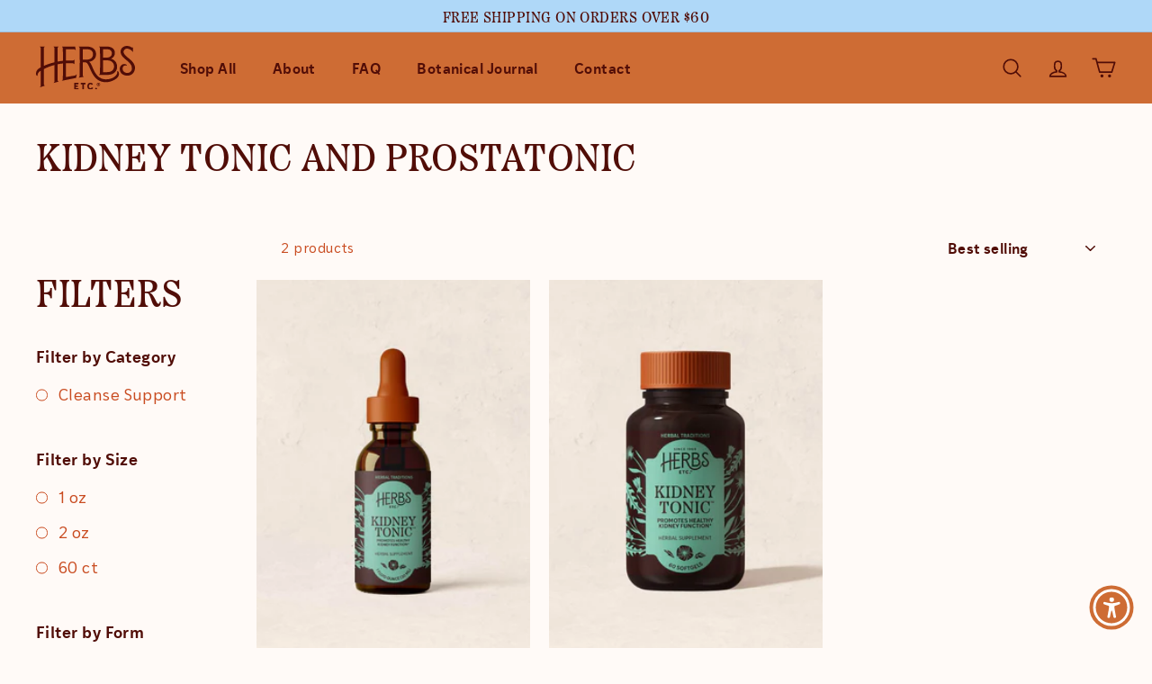

--- FILE ---
content_type: image/svg+xml
request_url: https://herbsetc.com/cdn/shop/files/HERBS_LOGO_110x.svg?v=1751562985
body_size: 1867
content:
<svg viewBox="0 0 307 137.896" height="137.896" width="307" xmlns:xlink="http://www.w3.org/1999/xlink" xmlns="http://www.w3.org/2000/svg">
  <defs>
    <clipPath id="clip-path">
      <rect fill="#510d07" height="137.897" width="307" data-name="Rectángulo 52" id="Rectángulo_52"></rect>
    </clipPath>
  </defs>
  <g clip-path="url(#clip-path)" data-name="HERBS LOGO" id="HERBS_LOGO">
    <path fill="#510d07" transform="translate(-476.437 -4.741)" d="M673.468,8.593a7.6,7.6,0,0,1,1.35,2.638c.416,26.7.416,53.552,0,80.255-.528,2.214-1.578,2.524-2.806,3.93-.2.224-.149.329-.136.606l28.622.009c12.332-.62,23.8-6.59,26.713-19.347,3.219-14.093-3.842-27.832-18.047-31.508,1.014-.83,2.333-1.283,3.452-2.029,8.083-5.387,10.578-16.461,6.489-25.157-3.808-8.1-13.313-10.8-21.6-11.3L671.879,6.7c-.364.359,1.284,1.524,1.589,1.9m10.772,6.675c7.98.444,21.23-2.214,25.954,6.248,2.74,4.906,1.832,12.4-2.423,16.186-6.128,5.455-16.016,3.517-23.531,3.886Zm0,34.894c11.01.168,24.194-1.969,31.35,8.429,4.2,6.1,4.083,16.35-.741,22.08-7.453,8.854-20.34,6.429-30.609,6.777Z" data-name="Trazado 480" id="Trazado_480"></path>
    <path fill="#510d07" transform="translate(-633.142 0)" d="M922.759,40.785c-6.767-5.895-24.8-17.921-15.652-28.49,5.947-6.875,17.022-2.969,22.578,2.5.778.765,2.653,3.48,3.191,3.832a1.244,1.244,0,0,0,.917.187V4.562c-.937-.262-.782.58-1.547.76-1.783.419-4.785-2.052-6.471-2.876C911.457-4.55,893.351,4,895.69,21.292c2.887,21.34,36.637,27.479,34.9,51.013-.974,13.2-18.427,17.423-26.3,7.615-4.947-6.167-2.671-19.052,6.516-18.356,1.2.092,4.791,1.837,3.964-.552-.795-2.295-4.526-3.7-6.765-3.874-8.207-.638-14.685,6.493-15.17,14.347-1.549,25.162,37.344,31.451,45.721,6.785,5.553-16.35-4.445-27.591-15.8-37.485" data-name="Trazado 481" id="Trazado_481"></path>
    <path fill="#510d07" transform="translate(0 -4.762)" d="M124.575,95.658c-.524.541-2.528,2.392-3.217,2.392l-28.864,4.985.236-43.662v-.011c.666-.038,1.332-.08,2-.111.528-.024,1.055-.044,1.582-.065.17-.006.339-.009.508-.013q3.445-.083,6.891-.031c2.905.043,5.808.17,8.707.359l2.09.208a8.874,8.874,0,0,1,3.607,1.61c.495.348.769,1.124,1.51,1V48.134c-.741-.125-1.015.651-1.51,1a9.924,9.924,0,0,1-3.407,1.61L112.04,50.7c-6.73-.066-13.1.014-19.31.337V15.345h25.589a9.4,9.4,0,0,1,2.25.761c1.082.637,1.5,2.1,2.667,2.047L121.43,6.715H80.287c0,.82,1.047,1.234,1.6,1.911a7.641,7.641,0,0,1,1.359,2.654c.176,11.267.277,25.612.305,40.453-4.377.44-8.719,1.028-13.085,1.849-1.14.214-2.359.452-3.635.712V12.426a6.566,6.566,0,0,1,1.619-4c.516-.619,1.456-.929,1.4-1.711H54.4c-.15.876.794,1.029,1.2,1.507a9.259,9.259,0,0,1,1.808,3.61V56.407a202.885,202.885,0,0,0-19.689,5.85c-4.846,1.729-9.61,3.749-13.627,5.573v-56.4a8.912,8.912,0,0,1,1.6-3.014c.29-.325,1.785-1.332,1.409-1.7H11.648c0,.82,1.047,1.234,1.6,1.911a7.647,7.647,0,0,1,1.359,2.654c.212,13.647.317,37.387.313,60.969-.952.489-1.517.792-1.585.832C6.319,77.238.624,82.324.039,90.182c-.178,2.393.224,6.167,1.955,7.99.535.562,1.948,1.265,2.548.571.417-.481.411-3.594.68-4.664,1.134-4.517,4.841-8.2,9.691-11.157-.029,19.055-.131,36.966-.3,48.128-.532,2.229-1.589,2.54-2.824,3.956-.2.226-.149.332-.136.611l15.453-5.4c.089-.774-.817-1.02-1.307-1.6a9.877,9.877,0,0,1-1.7-3.112V77.854q5.145-2.6,10.441-4.883a117.964,117.964,0,0,1,11.525-4.49c.1-.03-1.608.555-.847.3.257-.086.512-.176.768-.263q.672-.229,1.346-.453,1.54-.511,3.089-1,2.9-.907,5.836-1.719c.384-.106.773-.2,1.158-.3v51.585c0,.922-1.3,2.957-1.928,3.691-.388.453-1.233.6-1.082,1.426l15.454-4.261c.056-.781-.884-1.091-1.4-1.711a6.733,6.733,0,0,1-1.618-3.8V62.771c.482-.1.959-.223,1.441-.322q.695-.143,1.391-.281c.178-.035.53-.1.816-.15l-.7.123c1.065-.187,2.128-.387,3.195-.566q3-.5,6.014-.908c1.522-.2,3.048-.369,4.575-.534,0,17.882-.1,35.782-.314,49.274a9.486,9.486,0,0,1-2.593,4.643c-.2.226-.149.331-.136.61l43.75-8.773,1.959-10.705c-.991-.254-1.085-.109-1.651.477" data-name="Trazado 482" id="Trazado_482"></path>
    <path fill="#510d07" transform="translate(-322.905 -4.741)" d="M577,84.714a1.688,1.688,0,0,0-1.026-.233,1.206,1.206,0,0,0-.722.423,1.77,1.77,0,0,0-.392.856,13.458,13.458,0,0,0,.185,2.391c.071,3.4-2.174,7.057-4.207,9.631-3.654,4.626-9.176,7.64-14.631,9.651A46.96,46.96,0,0,1,537.47,110.2a34.046,34.046,0,0,1-18.985-6.706,49.052,49.052,0,0,1-12.129-14.21q-.375-.637-.734-1.283-3.722-6.677-6.768-13.7c-2.016-4.651-3.468-9.63-6.14-13.963a19.091,19.091,0,0,0-2.279-3.073,10.978,10.978,0,0,0-1.386-1.267,12.716,12.716,0,0,1-1.564-.935c-.059-.261.208-.238.4-.3,1.372-.417,2.956-.6,4.373-1.05,11.865-3.735,18.217-13.786,16.676-26.222-1.761-14.221-13.626-20.075-26.76-20.806l-26.7.007c-.7.088,1.346,1.725,1.5,1.913a7.63,7.63,0,0,1,1.36,2.654c.418,26.876.418,61.419,0,88.3a9.97,9.97,0,0,1-2.824,4.7c-.2.226-.148.332-.136.61l15.454-2.41c.089-.774-.817-1.021-1.307-1.6a9.865,9.865,0,0,1-1.7-3.112V56.668h8.931c3.491,0,6.47,4.845,7.917,7.5,3.119,5.727,5.441,11.764,8.051,17.718,4.819,10.993,11.024,22,20.9,29.217,10.871,7.947,25.294,9.841,38.192,6.511a54.87,54.87,0,0,0,16.29-6.975c4.956-3.243,9.925-7.633,11.626-13.505.018-.063.035-.126.053-.188a15.145,15.145,0,0,0-.165-8.483A6.037,6.037,0,0,0,577,84.714M467.816,48.038V15.324c9,.422,23.215-2.126,29.268,6.356,3.491,4.892,3.424,12.968.539,18.133-5.795,10.375-19.87,7.947-29.807,8.225" data-name="Trazado 483" id="Trazado_483"></path>
    <path fill="#510d07" transform="translate(-288.511 -284.187)" d="M411.815,413.2v4.1h8.421v4.443h-13.4v-21h13.4l-.287,4.443h-8.134v3.693h6.244V413.2Z" data-name="Trazado 484" id="Trazado_484"></path>
    <path fill="#510d07" transform="translate(-337.96 -284.189)" d="M481.657,421.739V405.352h-5.1v-4.616h15.18v4.616h-5.1v16.386Z" data-name="Trazado 485" id="Trazado_485"></path>
    <path fill="#510d07" transform="translate(-387.968 -283.347)" d="M547.075,410.4c0-6.607,3.81-10.847,9.853-10.847a9.03,9.03,0,0,1,7.991,4.212l-4.067,2.539a4.319,4.319,0,0,0-3.924-2.308c-3.007,0-4.869,2.51-4.869,6.4s1.862,6.4,4.869,6.4a4.425,4.425,0,0,0,4.182-2.827l4.325,2.048a8.856,8.856,0,0,1-8.507,5.221c-6.044,0-9.852-4.241-9.852-10.847" data-name="Trazado 486" id="Trazado_486"></path>
    <path fill="#510d07" transform="translate(-447.543 -321.897)" d="M631.082,456.851A2.922,2.922,0,1,1,634,459.793a2.945,2.945,0,0,1-2.921-2.943" data-name="Trazado 487" id="Trazado_487"></path>
    <path fill="#510d07" transform="translate(-467.653 -289.082)" d="M663.182,412.025a6.324,6.324,0,0,0-.514-.894,2.026,2.026,0,0,0-.194-.223,1.379,1.379,0,0,0,.581-.457,1.851,1.851,0,0,0,.325-1.114,2.033,2.033,0,0,0-.211-.934,1.28,1.28,0,0,0-.6-.606,2.937,2.937,0,0,0-1.089-.162h-2.04v5.736h1.3v-2.214a.87.87,0,0,1,.311.042.479.479,0,0,1,.175.154,7.011,7.011,0,0,1,.439.752l.688,1.267h1.514Zm-1.125-2.618a.617.617,0,0,1-.061.294.275.275,0,0,1-.138.13,2.458,2.458,0,0,1-.7.048h-.426v-.916h.461c.461,0,.571.01.589.013a.294.294,0,0,1,.194.121.536.536,0,0,1,.077.309" data-name="Trazado 488" id="Trazado_488"></path>
    <path fill="#510d07" transform="translate(-459.222 -283.347)" d="M652.863,410.171a5.311,5.311,0,1,1,5.311-5.311,5.317,5.317,0,0,1-5.311,5.311m0-9.224a3.913,3.913,0,1,0,3.913,3.913,3.918,3.918,0,0,0-3.913-3.913" data-name="Trazado 489" id="Trazado_489"></path>
  </g>
</svg>


--- FILE ---
content_type: image/svg+xml
request_url: https://herbsetc.com/cdn/shop/files/HERBS_LOGO_WHITE_130x.svg?v=1751562995
body_size: 1882
content:
<svg viewBox="0 0 307 137.896" height="137.896" width="307" xmlns:xlink="http://www.w3.org/1999/xlink" xmlns="http://www.w3.org/2000/svg">
  <defs>
    <clipPath id="clip-path">
      <rect fill="#fff" height="137.897" width="307" data-name="Rectángulo 278" id="Rectángulo_278"></rect>
    </clipPath>
  </defs>
  <g clip-path="url(#clip-path)" data-name="HERBS LOGO WHITE" id="HERBS_LOGO_WHITE">
    <path fill="#fff" transform="translate(-476.437 -4.741)" d="M673.468,8.593a7.6,7.6,0,0,1,1.35,2.638c.416,26.7.416,53.552,0,80.255-.528,2.214-1.578,2.524-2.806,3.93-.2.224-.149.329-.136.606l28.622.009c12.332-.62,23.8-6.59,26.713-19.347,3.219-14.093-3.842-27.832-18.047-31.508,1.014-.83,2.333-1.283,3.452-2.029,8.083-5.387,10.578-16.461,6.489-25.157-3.808-8.1-13.313-10.8-21.6-11.3L671.879,6.7c-.364.359,1.284,1.524,1.589,1.9m10.772,6.675c7.98.444,21.23-2.214,25.954,6.248,2.74,4.906,1.832,12.4-2.423,16.186-6.128,5.455-16.016,3.517-23.531,3.886Zm0,34.894c11.01.168,24.194-1.969,31.35,8.429,4.2,6.1,4.083,16.35-.741,22.08-7.453,8.854-20.34,6.429-30.609,6.777Z" data-name="Trazado 763" id="Trazado_763"></path>
    <path fill="#fff" transform="translate(-633.142 0)" d="M922.759,40.785c-6.767-5.895-24.8-17.921-15.652-28.49,5.947-6.875,17.022-2.969,22.578,2.5.778.765,2.653,3.48,3.191,3.832a1.244,1.244,0,0,0,.917.187V4.562c-.937-.262-.782.58-1.547.76-1.783.419-4.785-2.052-6.471-2.876C911.457-4.55,893.351,4,895.69,21.292c2.887,21.34,36.637,27.479,34.9,51.013-.974,13.2-18.427,17.423-26.3,7.615-4.947-6.167-2.671-19.052,6.516-18.356,1.2.092,4.791,1.837,3.964-.552-.795-2.295-4.526-3.7-6.765-3.874-8.207-.638-14.685,6.493-15.17,14.347-1.549,25.162,37.344,31.451,45.721,6.785,5.553-16.35-4.445-27.591-15.8-37.485" data-name="Trazado 764" id="Trazado_764"></path>
    <path fill="#fff" transform="translate(0 -4.762)" d="M124.575,95.658c-.524.541-2.528,2.392-3.217,2.392l-28.864,4.985.236-43.662v-.011c.666-.038,1.332-.08,2-.111.528-.024,1.055-.044,1.582-.065.17-.006.339-.009.508-.013q3.445-.083,6.891-.031c2.905.043,5.808.17,8.707.359l2.09.208a8.874,8.874,0,0,1,3.607,1.61c.495.348.769,1.124,1.51,1V48.134c-.741-.125-1.015.651-1.51,1a9.924,9.924,0,0,1-3.407,1.61L112.04,50.7c-6.73-.066-13.1.014-19.31.337V15.345h25.589a9.4,9.4,0,0,1,2.25.761c1.082.637,1.5,2.1,2.667,2.047L121.43,6.715H80.287c0,.82,1.047,1.234,1.6,1.911a7.641,7.641,0,0,1,1.359,2.654c.176,11.267.277,25.612.305,40.453-4.377.44-8.719,1.028-13.085,1.849-1.14.214-2.359.452-3.635.712V12.426a6.566,6.566,0,0,1,1.619-4c.516-.619,1.456-.929,1.4-1.711H54.4c-.15.876.794,1.029,1.2,1.507a9.259,9.259,0,0,1,1.808,3.61V56.407a202.885,202.885,0,0,0-19.689,5.85c-4.846,1.729-9.61,3.749-13.627,5.573v-56.4a8.912,8.912,0,0,1,1.6-3.014c.29-.325,1.785-1.332,1.409-1.7H11.648c0,.82,1.047,1.234,1.6,1.911a7.647,7.647,0,0,1,1.359,2.654c.212,13.647.317,37.387.313,60.969-.952.489-1.517.792-1.585.832C6.319,77.238.624,82.324.039,90.182c-.178,2.393.224,6.167,1.955,7.99.535.562,1.948,1.265,2.548.571.417-.481.411-3.594.68-4.664,1.134-4.517,4.841-8.2,9.691-11.157-.029,19.055-.131,36.966-.3,48.128-.532,2.229-1.589,2.54-2.824,3.956-.2.226-.149.332-.136.611l15.453-5.4c.089-.774-.817-1.02-1.307-1.6a9.877,9.877,0,0,1-1.7-3.112V77.854q5.145-2.6,10.441-4.883a117.964,117.964,0,0,1,11.525-4.49c.1-.03-1.608.555-.847.3.257-.086.512-.176.768-.263q.672-.229,1.346-.453,1.54-.511,3.089-1,2.9-.907,5.836-1.719c.384-.106.773-.2,1.158-.3v51.585c0,.922-1.3,2.957-1.928,3.691-.388.453-1.233.6-1.082,1.426l15.454-4.261c.056-.781-.884-1.091-1.4-1.711a6.733,6.733,0,0,1-1.618-3.8V62.771c.482-.1.959-.223,1.441-.322q.695-.143,1.391-.281c.178-.035.53-.1.816-.15l-.7.123c1.065-.187,2.128-.387,3.195-.566q3-.5,6.014-.908c1.522-.2,3.048-.369,4.575-.534,0,17.882-.1,35.782-.314,49.274a9.486,9.486,0,0,1-2.593,4.643c-.2.226-.149.331-.136.61l43.75-8.773,1.959-10.705c-.991-.254-1.085-.109-1.651.477" data-name="Trazado 765" id="Trazado_765"></path>
    <path fill="#fff" transform="translate(-322.905 -4.741)" d="M577,84.714a1.688,1.688,0,0,0-1.026-.233,1.206,1.206,0,0,0-.722.423,1.77,1.77,0,0,0-.392.856,13.458,13.458,0,0,0,.185,2.391c.071,3.4-2.174,7.057-4.207,9.631-3.654,4.626-9.176,7.64-14.631,9.651A46.96,46.96,0,0,1,537.47,110.2a34.046,34.046,0,0,1-18.985-6.706,49.052,49.052,0,0,1-12.129-14.21q-.375-.637-.734-1.283-3.722-6.677-6.768-13.7c-2.016-4.651-3.468-9.63-6.14-13.963a19.091,19.091,0,0,0-2.279-3.073,10.978,10.978,0,0,0-1.386-1.267,12.716,12.716,0,0,1-1.564-.935c-.059-.261.208-.238.4-.3,1.372-.417,2.956-.6,4.373-1.05,11.865-3.735,18.217-13.786,16.676-26.222-1.761-14.221-13.626-20.075-26.76-20.806l-26.7.007c-.7.088,1.346,1.725,1.5,1.913a7.63,7.63,0,0,1,1.36,2.654c.418,26.876.418,61.419,0,88.3a9.97,9.97,0,0,1-2.824,4.7c-.2.226-.148.332-.136.61l15.454-2.41c.089-.774-.817-1.021-1.307-1.6a9.865,9.865,0,0,1-1.7-3.112V56.668h8.931c3.491,0,6.47,4.845,7.917,7.5,3.119,5.727,5.441,11.764,8.051,17.718,4.819,10.993,11.024,22,20.9,29.217,10.871,7.947,25.294,9.841,38.192,6.511a54.87,54.87,0,0,0,16.29-6.975c4.956-3.243,9.925-7.633,11.626-13.505.018-.063.035-.126.053-.188a15.145,15.145,0,0,0-.165-8.483A6.037,6.037,0,0,0,577,84.714M467.816,48.038V15.324c9,.422,23.215-2.126,29.268,6.356,3.491,4.892,3.424,12.968.539,18.133-5.795,10.375-19.87,7.947-29.807,8.225" data-name="Trazado 766" id="Trazado_766"></path>
    <path fill="#fff" transform="translate(-288.511 -284.187)" d="M411.815,413.2v4.1h8.421v4.443h-13.4v-21h13.4l-.287,4.443h-8.134v3.693h6.244V413.2Z" data-name="Trazado 767" id="Trazado_767"></path>
    <path fill="#fff" transform="translate(-337.96 -284.189)" d="M481.657,421.739V405.352h-5.1v-4.616h15.18v4.616h-5.1v16.386Z" data-name="Trazado 768" id="Trazado_768"></path>
    <path fill="#fff" transform="translate(-387.968 -283.347)" d="M547.075,410.4c0-6.607,3.81-10.847,9.853-10.847a9.03,9.03,0,0,1,7.991,4.212l-4.067,2.539a4.319,4.319,0,0,0-3.924-2.308c-3.007,0-4.869,2.51-4.869,6.4s1.862,6.4,4.869,6.4a4.425,4.425,0,0,0,4.182-2.827l4.325,2.048a8.856,8.856,0,0,1-8.507,5.221c-6.044,0-9.852-4.241-9.852-10.847" data-name="Trazado 769" id="Trazado_769"></path>
    <path fill="#fff" transform="translate(-447.543 -321.897)" d="M631.082,456.851A2.922,2.922,0,1,1,634,459.793a2.945,2.945,0,0,1-2.921-2.943" data-name="Trazado 770" id="Trazado_770"></path>
    <path fill="#fff" transform="translate(-467.653 -289.082)" d="M663.182,412.025a6.324,6.324,0,0,0-.514-.894,2.026,2.026,0,0,0-.194-.223,1.379,1.379,0,0,0,.581-.457,1.851,1.851,0,0,0,.325-1.114,2.033,2.033,0,0,0-.211-.934,1.28,1.28,0,0,0-.6-.606,2.937,2.937,0,0,0-1.089-.162h-2.04v5.736h1.3v-2.214a.87.87,0,0,1,.311.042.479.479,0,0,1,.175.154,7.011,7.011,0,0,1,.439.752l.688,1.267h1.514Zm-1.125-2.618a.617.617,0,0,1-.061.294.275.275,0,0,1-.138.13,2.458,2.458,0,0,1-.7.048h-.426v-.916h.461c.461,0,.571.01.589.013a.294.294,0,0,1,.194.121.536.536,0,0,1,.077.309" data-name="Trazado 771" id="Trazado_771"></path>
    <path fill="#fff" transform="translate(-459.222 -283.347)" d="M652.863,410.171a5.311,5.311,0,1,1,5.311-5.311,5.317,5.317,0,0,1-5.311,5.311m0-9.224a3.913,3.913,0,1,0,3.913,3.913,3.918,3.918,0,0,0-3.913-3.913" data-name="Trazado 772" id="Trazado_772"></path>
  </g>
</svg>
